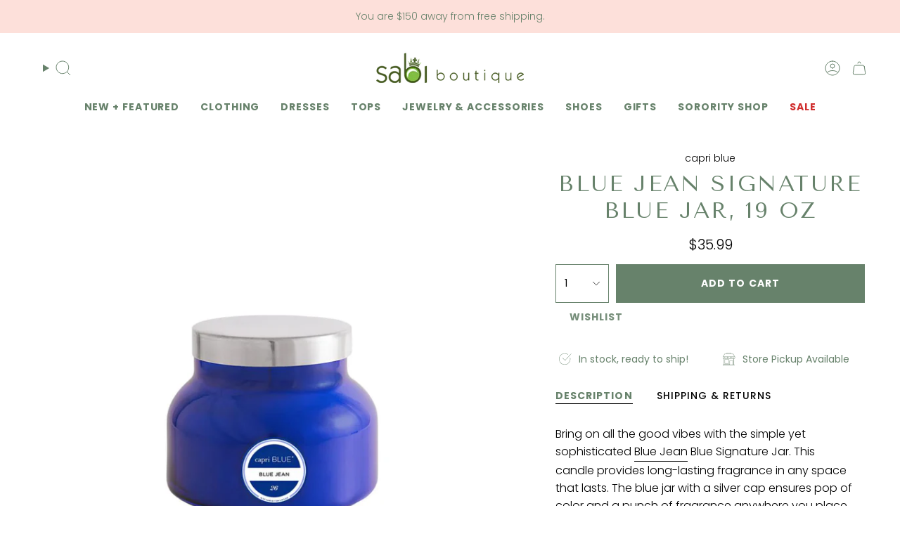

--- FILE ---
content_type: text/javascript
request_url: https://www.sabiboutique.com/cdn/shop/t/114/assets/related-products.js?v=143275479326937654911754312999
body_size: -2
content:
!function(){"use strict";const e="[data-api-related-template]",t=".product-item",i="[data-grid-item]",s="[data-related-section]",r="recently-viewed",d="grid-slider",n="[data-recently-viewed-wrapper]",l="data-limit",a="data-product-id",c="data-layout",o="hidden",h="grid--mobile-slider",u="grid--slider";customElements.get("related-products")||customElements.define("related-products",class extends HTMLElement{constructor(){super(),this.sectionId=this.id,this.relatedItems=0,this.wrapper=this.querySelector(n),this.recentlyViewed=this.querySelector(r)}connectedCallback(){this.loadRelatedProducts(),this.loadRecentlyViewedProducts()}loadRelatedProducts(){const e=this.querySelector(s);if(!e)return;const t=e.getAttribute(a),i=e.getAttribute(l),r=`${window.theme.routes.product_recommendations_url}?section_id=api-product-recommendation&limit=${i}&product_id=${t}&intent=related`;fetch(r).then((e=>e.text())).then((t=>this.handleRelatedProductsResponse(t,e))).catch((()=>this.hideSection(e)))}handleRelatedProductsResponse(t,s){const r=document.createElement("div");r.innerHTML=(new DOMParser).parseFromString(t,"text/html").querySelector(e).innerHTML;const d=r.querySelectorAll(i).length;if(d>0){s.innerHTML=r.innerHTML,this.relatedItems=d;const e=parseInt(s.style.getPropertyValue("--COLUMNS-MOBILE")),t=s.querySelector(i);0===e&&t.parentElement.classList.add(h),"slider"===s.getAttribute(c)?t.parentElement.classList.add(u):t.parentElement.classList.remove(u)}else this.hideSection(s);this.updateVisibility()}loadRecentlyViewedProducts(){this.recentlyViewed.addEventListener("theme:recently-viewed:loaded",(()=>{this.handleRecentlyViewedResponse()}))}handleRecentlyViewedResponse(){const e=parseInt(this.recentlyViewed.dataset.minimum)||1,i=this.recentlyViewed.querySelectorAll(t),s=this.recentlyViewed.querySelector(d),r=!this.wrapper&&i.length>0,n=this.wrapper&&i.length>=e;(r||n)&&(n&&this.wrapper.classList.remove(o),this.recentlyViewed.classList.remove(o),this.recentlyViewed.dispatchEvent(new CustomEvent("theme:tab:check",{bubbles:!0})),s&&s.dispatchEvent(new CustomEvent("theme:grid-slider:init",{bubbles:!0}))),this.updateVisibility()}hideSection(e){e.dispatchEvent(new CustomEvent("theme:tab:hide",{bubbles:!0}))}updateVisibility(){const e=Shopify.Products.getConfig().howManyToShow<1&&this.relatedItems<1;this.classList.toggle(o,e)}})}();


--- FILE ---
content_type: text/javascript
request_url: https://www.sabiboutique.com/cdn/shop/t/114/assets/momentum.js?v=42014796435026482691758168007
body_size: 26
content:
(function(){class ShowVariants extends HTMLElement{constructor(){super(),this.container=this,this.selector=this.container.querySelectorAll(".cc__variantselector"),this.sectionID=this.dataset.target,this.isClose=document.getElementById("CollectionsList--"+this.sectionID),this.isClose&&(this.ismodelclose=this.isClose.dataset.closemodal),this.selector.length>0&&this.selector.forEach(item=>{item.addEventListener("click",this.variantShow.bind(this))}),this.ismodelclose!="false"&&document.addEventListener("theme:cart:change",et=>{document.querySelector(".cc__shopthelook-open-popup")&&document.querySelector(".cc__shopthelook-open-popup").classList.remove("cc__shopthelook-open-popup")})}variantShow(et){et.currentTarget.classList.toggle("cc_vactive"),this.querySelectorAll("ul li").forEach(item=>{item.addEventListener("click",this.selectorList.bind(this))})}selectorList(et){const currentSelected=this.querySelector(".current_selected");currentSelected.innerText=et.currentTarget.innerText,currentSelected.dataset.value=et.currentTarget.dataset.value;let isAvailable=et.currentTarget.dataset.available;this.parentElement.querySelector('[name="id"]').value=et.currentTarget.dataset.value,this.parentElement.parentElement.parentElement.querySelector(".product-upsell__price span")&&(this.parentElement.parentElement.parentElement.querySelector(".product-upsell__price span").innerText=et.currentTarget.dataset.price),isAvailable?(this.querySelector("[data-add-to-cart]").removeAttribute("disabled"),this.querySelector("[data-add-to-cart]").innerText=theme.strings.addToCart):(this.querySelector("[data-add-to-cart]").setAttribute("disabled"),this.querySelector("[data-add-to-cart]").innerText=theme.strings.soldOut)}}customElements.get("show-variants")||customElements.define("show-variants",ShowVariants);let shopthelookitems=document.querySelectorAll(".cc__shopthelook-item-content"),shopthelookoverlay=document.querySelectorAll(".cc__shopthelook-popup-overlay"),closebutton=document.querySelectorAll(".close-btn");shopthelookitems.length>0&&shopthelookitems.forEach(stl=>{stl.addEventListener("click",et=>{let targetpopup=et.currentTarget.dataset.target;document.getElementById(targetpopup).classList.add("cc__shopthelook-open-popup")})}),shopthelookoverlay.length>0&&shopthelookoverlay.forEach(stl=>{stl.addEventListener("click",et=>{et.currentTarget.parentElement.classList.remove("cc__shopthelook-open-popup")})}),closebutton.length>0&&closebutton.forEach(btn=>{btn.addEventListener("click",etbtn=>{let targetpopup=etbtn.currentTarget.dataset.target;document.getElementById(targetpopup).classList.remove("cc__shopthelook-open-popup")})}),document.querySelectorAll(".tab-link").forEach(item=>{item.addEventListener("click",et=>{let sectionidd=et.currentTarget.dataset.section,dataurl=et.currentTarget.dataset.url;sectionidd&&dataurl&&(document.getElementById(sectionidd).querySelector(".btnholder a").href=dataurl)})});function cartHasVendor(vendorText){return fetch("/cart.js").then(res=>res.json()).then(cart=>cart.items.some(item=>item.vendor.toLowerCase().includes(vendorText.toLowerCase()))).catch(err=>(console.error("Error fetching cart:",err),!1))}cartHasVendor("MacKenzie Childs").then(exist=>{document.querySelectorAll(".page-announcement, [data-block-freeshipping]").forEach(el=>{el.style.display=exist?"none":"block"})})})();
//# sourceMappingURL=/cdn/shop/t/114/assets/momentum.js.map?v=42014796435026482691758168007
